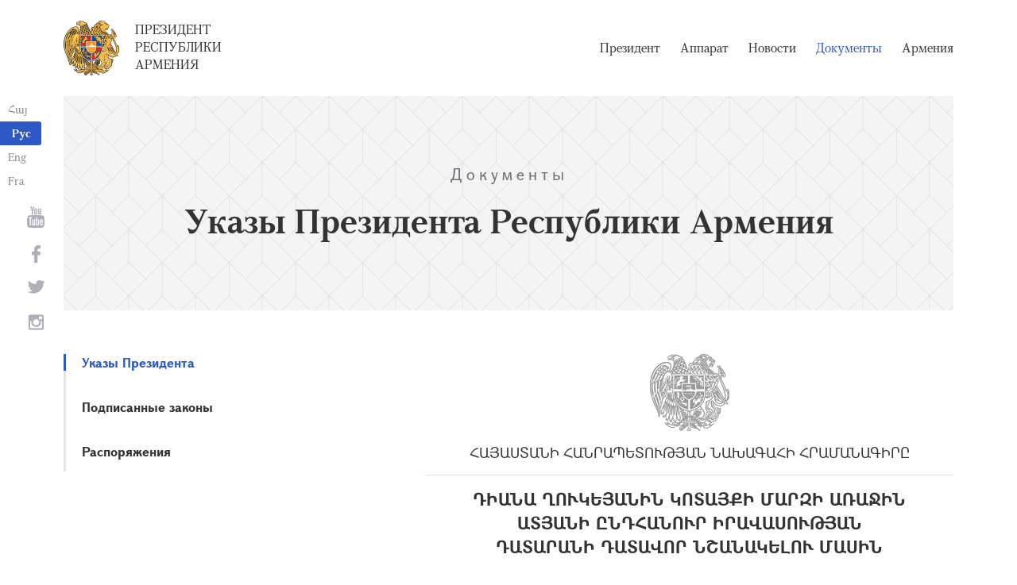

--- FILE ---
content_type: text/html; charset=UTF-8
request_url: https://president.am/ru/decrees/item/5435/
body_size: 4059
content:
<!DOCTYPE html>
<!--[if lte IE 1]>
##########################################################################
#
#                  _           _     _             _    _      _ _
#                 (_)         | |   | |           | |  | |    | (_)
#  _ __  _ __ ___  _  ___  ___| |_  | |__  _   _  | |__| | ___| |___  __
# | '_ \| '__/ _ \| |/ _ \/ __| __| | '_ \| | | | |  __  |/ _ \ | \ \/ /
# | |_) | | | (_) | |  __/ (__| |_  | |_) | |_| | | |  | |  __/ | |>  <
# | .__/|_|  \___/| |\___|\___|\__| |_.__/ \__, | |_|  |_|\___|_|_/_/\_\
# | |            _/ |                       __/ |
# |_|           |__/                       |___/
#
# URL: https://www.helix.am
#
##########################################################################
<![endif]-->
<html lang="ru">
<head>
    <meta charset="utf-8" />
    <meta name="viewport" content="width=device-width" />
    <meta name="description" content="" />
    <meta name="keywords" content="" />
    <meta property="og:title" content="" />
    <meta property="og:description" content="" />
    <meta property="og:image" content="/img/og-image-hy.png" />    <meta property="og:type" content="website" />
    <meta name="format-detection" content="telephone=no" />
	<meta http-equiv="imagetoolbar" content="no" />
   <title>Указы Президента Республики Армения - Документы - Президент Республики Армения</title>
    <link rel="icon" href="/favicon.png" />
    <link rel="shortcut icon" href="/favicon.ico" />
    <link rel="stylesheet" href="/build/css/app-1622731193038.css" />
    <link rel="apple-touch-icon" sizes="57x57" href="/img/apple-touch-icon-57x57.png" />
    <link rel="apple-touch-icon" sizes="72x72" href="/img/apple-touch-icon-72x72.png" />
    <link rel="apple-touch-icon" sizes="114x114" href="/img/apple-touch-icon-114x114.png" />
    <link rel="alternate" type="application/rss+xml" title="RSS" href="/rss/?l=ru" />
    <script src="/build/js/top-libs-1622731193038.js"></script>
        <script type="text/javascript">
	  var _gaq = _gaq || [];
	  _gaq.push(['_setAccount', 'UA-201949-9']);
	  _gaq.push(['_trackPageview']);
	
	  (function() {
	    var ga = document.createElement('script'); ga.type = 'text/javascript'; ga.async = true;
	    ga.src = ('https:' == document.location.protocol ? 'https://ssl' : 'http://www') + '.google-analytics.com/ga.js';
	    var s = document.getElementsByTagName('script')[0]; s.parentNode.insertBefore(ga, s);
	  })();
	
	</script>
	<script type='text/javascript' src='https://platform-api.sharethis.com/js/sharethis.js#property=5e216931b3dbab0012fc4d44&product=inline-share-buttons&cms=sop' async='async'></script>
</head>
<body>
	
<header>
	<!--sphider_noindex-->
    <div class="top-box">
        <div class="center center--1740 clear-fix">

            <ul class="language-list">
	             <li class="language-list__item">
                    <a href="/hy/decrees/item/5435/" class="language-list__link db fs14 grapalat-mariam-regular">Հայ</a>
                </li>
                <li class="language-list__item">
                    <a href="/ru/decrees/item/5435/" class="language-list__link db fs14 grapalat-mariam-bold">Рус</a>
                </li>
               
                <li class="language-list__item">
                    <a href="/en/decrees/item/5435/" class="language-list__link db fs14 grapalat-mariam-regular">Eng</a>
                </li>
                
                <li class="language-list__item">
                    <a href="/fr/decrees/item/5435/" class="language-list__link db fs14 grapalat-mariam-regular">Fra</a>
                </li>

            </ul>

            <a href="/ru/" class="top-box__logo-link fl sprite-b db pr tu grapalat-mariam-regular">Президент Республики Армения</a>

            <div class="top-box__right fr">
			
                <!--<button id="show-search-form" class="search-btn fr sprite" type="button"></button>
                <form action="/ru/search/" class="search-form fr dn" autocomplete="off" id="search-hov">
 	                  <div class="search-form__box pr">
                        <input class="search-form__input fs18" id="kw" type="text" name="query_t" placeholder="Поиск" autocomplete="off" />
                        <input type="hidden" value="1" name="search" />
                        <button class="search-btn sprite" type="submit"></button>
                    </div>
                </form>-->
               
                <nav class="menu fr">
                    <ul class="menu__list">
													<li class="menu__item ver-top-box"><a class="menu__link db grapalat-mariam-regular" href="/ru/Vahagn-Khachaturyan-bio/">Президент</a></li>
													<li class="menu__item ver-top-box"><a class="menu__link db grapalat-mariam-regular" href="/ru/staff/">Аппарат</a></li>
													<li class="menu__item ver-top-box"><a class="menu__link db grapalat-mariam-regular" href="/ru/press-release/">Новости</a></li>
													<li class="menu__item ver-top-box"><a class="menu__link menu__link--active db grapalat-mariam-regular" href="/ru/decrees/">Документы</a></li>
													<li class="menu__item ver-top-box"><a class="menu__link db grapalat-mariam-regular" href="/ru/general-information/">Армения </a></li>
						                    </ul>
                </nav>
                <div id="burger" class="dn pr">
                    <div class="lines line-1"></div>
                    <div class="lines line-2"></div>
                    <div class="lines line-3"></div>
                </div>
            </div>

        </div>
    </div>
	<!--/sphider_noindex-->
</header>
<main>    <div class="page-header">
        <div class="center center--1740">
            <div class="page-header__inner tc">
                <span class="page-header__category fs20 ver-top-box">Документы</span>
                <h2 class="page-header__title fs42 grapalat-mariam-bold">Указы Президента Республики Армения</h2>
            </div>
        </div>
    </div>

    <div class="inner-wrapper">
		
        <div class="center center--1740 clear-fix">
            <!--sphider_noindex-->
            <div class="inner-wrapper__left fl">
				<div class="inner-wrapper__menu-toggle fb sprite-b pr select-none dn"></div><ul class="inner-wrapper__list"><li class="inner-wrapper__list-item inner-wrapper__list-item--has-sub"><a href="/ru/decrees/" class="inner-wrapper__list-link db fb pr inner-wrapper__list-link--active">Указы Президента </a></li><li class="inner-wrapper__list-item"><a href="/ru/signed-laws/" class="inner-wrapper__list-link db fb pr">Подписанные законы </a></li><li class="inner-wrapper__list-item"><a href="/ru/Directives/" class="inner-wrapper__list-link db fb pr">Распоряжения</a></li></ul>            </div>
            <!--/sphider_noindex-->
            <div class="inner-wrapper__right">

                					
																				
																			
	<div class="static-content fs18">
		
		<div class="doc">
			 					 <div class="doc-header tc"><img class="doc-header__img db" src="/img/coa_grey.png" alt="ՀԱՅԱՍՏԱՆԻ ՀԱՆՐԱՊԵՏՈՒԹՅԱՆ ՆԱԽԱԳԱՀԻ ՀՐԱՄԱՆԱԳԻՐԸ" />ՀԱՅԱՍՏԱՆԻ ՀԱՆՐԱՊԵՏՈՒԹՅԱՆ ՆԱԽԱԳԱՀԻ ՀՐԱՄԱՆԱԳԻՐԸ</div>
							 
                <div class="doc-content">
					<h5>ԴԻԱՆԱ ՂՈՒԿԵՅԱՆԻՆ ԿՈՏԱՅՔԻ ՄԱՐԶԻ ԱՌԱՋԻՆ ԱՏՅԱՆԻ ԸՆԴՀԱՆՈՒՐ ԻՐԱՎԱՍՈՒԹՅԱՆ ԴԱՏԱՐԱՆԻ ԴԱՏԱՎՈՐ ՆՇԱՆԱԿԵԼՈՒ ՄԱՍԻՆ</h5>
					<p>Հիմք ընդունելով Սահմանադրության 139-րդ հոդվածի 1-ին և 166-րդ հոդվածի 6-րդ մասերը, ինչպես նաև Բարձրագույն դատական խորհրդի 2021 թվականի հոկտեմբերի 4-ի ԲԴԽ-81-Ո-219 որոշմամբ ներկայացված առաջարկությունը.<br />
Լոռու մարզի առաջին ատյանի ընդհանուր իրավասության դատարանի դատա-վոր Դիանա ՂՈՒԿԵՅԱՆԻՆ նշանակել Կոտայքի մարզի առաջին ատյանի ընդհանուր իրավասության դատարանի դատավոր:<br />
</p>
					
					
											<p>ՀԱՅԱՍՏԱՆԻ<br />
						ՀԱՆՐԱՊԵՏՈՒԹՅԱՆ ՆԱԽԱԳԱՀ</p>
						<p class="alignRight"><img src="/img/sign_armen_sargsyan.png" class="va" alt="" /> Ա.ՍԱՐԳՍՅԱՆ</p>
										<p>2021թ. հոկտեմբերի  8<br />
					Երևան <br />ՆՀ-311-Ա</p>
					
					
										
										
										
									</div>
		</div>
		<p><br /><br /><a href="/ru/decrees/">&larr; К списку</a></p>
	</div>
	


											                <div class="soc-box">
                    						<div class="sharethis-inline-share-buttons"></div>
					                </div>

            </div>
        </div>

    </div>

</main>

<footer>
	<!--sphider_noindex-->
    <div class="center center--1740">
        <div class="bottom-info-box clear-fix">
            <div class="bottom-info-box__subscribe-box fr">

                <form action="#" method="post" class="subscribe-form" id="mailing_list">

                    <div class="subscribe-form__title ver-top-box fb fs22">Подписка</div>
                    <div class="subscribe-form__box ver-top-box pr">
                        <input autocomplete="off" class="subscribe-form__input fs18" type="text" name="email" placeholder="эл. почта" />
                        <input type="hidden" name="language" value="ru" />
                        <div class="form-error-text fs12"></div>
                        <div class="form-ok-text fs12"></div>
                        <button class="blue-btn blue-btn--send sprite-b center-center-before" type="submit"></button>
                    </div>

                    <script>
	                window.addEventListener('DOMContentLoaded', function(){
	                    $("#mailing_list").submit(function() {
		                    var subscribeBtn = $('.subscribe-form .blue-btn');
		                    subscribeBtn.attr('disabled', 'disabled');
		                    $(".subscribe-form__box").removeClass('form-error');
		                    $(".subscribe-form__box .form-error-text, .subscribe-form__box .form-ok-text").html('');
							$.post('/ajax/subscribe/', $("#mailing_list").serialize(), function(data) {
								if(data.error) {
									$(".subscribe-form__box").addClass('form-error');
									$(".subscribe-form__box .form-error-text").html(data.error);
								}
								if(data.ok) {
									$(".subscribe-form__box .subscribe-form__input").val('');
									$(".subscribe-form__box .form-ok-text").html(data.ok);
								}
								subscribeBtn.removeAttr('disabled');
							})
							return false
						})
					});
                    </script>

                </form>
            </div>
            <p class="bottom-info-box__place fl fs12 sprite-b pr">Адрес: Республика Армения, г. Ереван, 0024, проспект 
Маршала Баграмяна, 26/1</p>
        </div>

        <ul class="soc-list tc">
            <li class="soc-list__item">
                <a href="http://www.youtube.com/presidentpress" class="soc-list__link soc-list__link--yt ver-top-box fs14 sprite" target="_blank"></a>
            </li>
                        <li class="soc-list__item">
                <a href="https://www.facebook.com/ՀՀ-նախագահի-աշխատակազմ-Office-of-the-President-of-the-Republic-of-Armenia-259548888027722/" class="soc-list__link soc-list__link--fb ver-top-box fs14 sprite" target="_blank"></a>
            </li>
            <li class="soc-list__item">
                <a href="https://twitter.com/President_Arm" class="soc-list__link soc-list__link--tw ver-top-box fs14 sprite" target="_blank"></a>
            </li>
            <li class="soc-list__item">
                <a href="https://instagram.com/arm_president_office?igshid=YmMyMTA2M2Y=" class="soc-list__link soc-list__link--in ver-top-box fs14 sprite" target="_blank"></a>
            </li>
        </ul>

        <div class="bottom-box clear-fix">
            <ul class="bottom-box__list fr">
                <li class="bottom-box__item ver-top-box">
                    <a href="&#109;&#97;&#105;&#108;&#116;&#111;&#58;%77%65%62%6d%61%73%74%65%72@%70%72%65%73%69%64%65%6e%74.%61%6d" class="bottom-box__link db fs14">Вебмастер</a>
                </li><li class="bottom-box__item ver-top-box">
                    <a href="/ru/links/" class="bottom-box__link db fs14">Ссылки</a>
                </li><li class="bottom-box__item ver-top-box">
                    <a href="/ru/sitemap/" class="bottom-box__link db fs14">Карта сайта</a>
                </li>
            </ul>
	            <p class="bottom-box__copyrights fl fs12 sprite-b pr"><a href="https://creativecommons.org/licenses/by-sa/3.0/" rel="external"><img src="https://mirrors.creativecommons.org/presskit/buttons/80x15/png/by-sa.png" width="80" height="15" alt="" ></a> <span class="arl">&copy;</span> 1999-2026 Аппарат Президента Республики Армения, Все права защищены.</p>
        </div>
    </div>
	<!--/sphider_noindex-->
</footer>

<script src="/build/js/libs-1622731193038.js"></script>

</body>
</html>